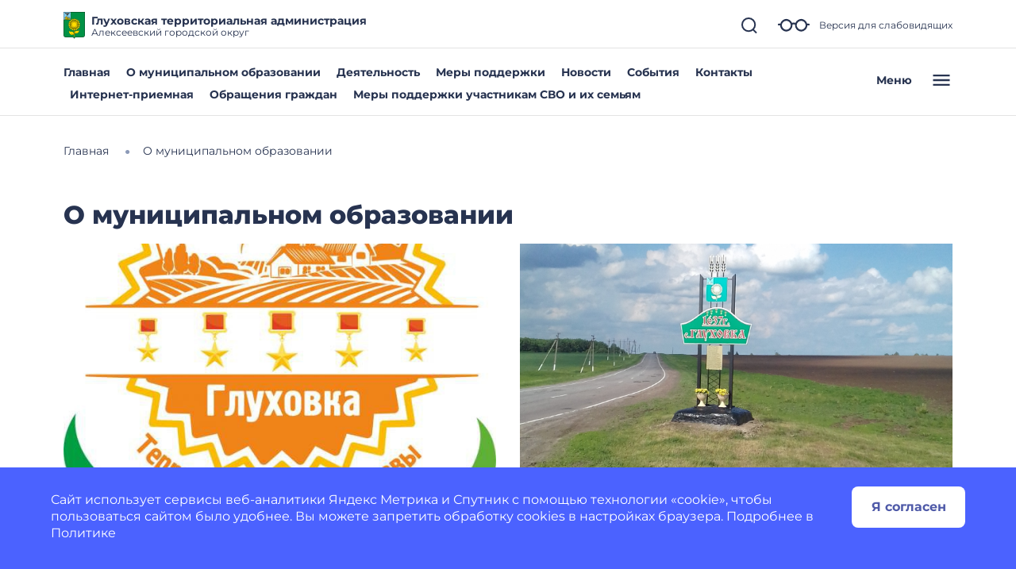

--- FILE ---
content_type: image/svg+xml
request_url: https://gluxovskoe-r31.gosweb.gosuslugi.ru/netcat_files/37/ic_land_0.svg
body_size: 1812
content:
<?xml version="1.0"?>
<svg xmlns="http://www.w3.org/2000/svg" width="70" height="70" viewBox="0 0 70 70" fill="" data-library="gosweb_omsu" data-icon="ic_land" data-color="">
<circle opacity="0.1" cx="35" cy="35" r="30" fill="#273350"/>
<path fill-rule="evenodd" clip-rule="evenodd" d="M41.7744 23.8187C41.7744 27.6165 38.7354 30.7062 35 30.7062C31.2646 30.7062 28.2256 27.6165 28.2256 23.8187C28.2256 20.0209 31.2646 16.9312 35 16.9312C38.7354 16.9312 41.7744 20.0209 41.7744 23.8187ZM39.8506 23.8187C39.8506 21.0994 37.6747 18.8871 35 18.8871C32.3254 18.8871 30.1494 21.0994 30.1494 23.8187C30.1494 26.538 32.3254 28.7503 35 28.7503C37.6747 28.7503 39.8506 26.538 39.8506 23.8187Z" fill="#273350"/>
<path fill-rule="evenodd" clip-rule="evenodd" d="M56.7137 27.7587H65.0312C65.5663 27.7587 66 28.1996 66 28.7436V40.5627C66 40.8239 65.8979 41.0744 65.7162 41.2591L56.9975 50.1234C56.8159 50.3082 56.5694 50.4119 56.3125 50.4119H48.9637L42.4662 57.0179C42.2846 57.2026 42.0382 57.3064 41.7812 57.3064H33.0625C32.8056 57.3064 32.5591 57.2026 32.3775 57.0179L27.8175 52.3818H22.4062C22.1493 52.3818 21.9029 52.278 21.7213 52.0933L18.13 48.4421H12.7188C12.4618 48.4421 12.2154 48.3383 12.0338 48.1536L4.28375 40.2742C4.10205 40.0895 4 39.8389 4 39.5778V27.7587C4 27.2147 4.4337 26.7737 4.96875 26.7737H17.1613L23.6588 20.1678C23.7543 20.0706 23.8679 19.9966 23.9914 19.9475C24.5525 18.2566 25.5108 16.6997 26.788 15.4202C28.9836 13.2192 31.9001 12.0068 35 12.0068C38.0999 12.0068 41.0164 13.2192 43.2123 15.4205C44.3146 16.5304 45.1618 17.8052 45.7318 19.2111C46.3188 20.6214 46.6181 22.1215 46.6181 23.6613C46.6181 23.6909 46.6176 23.7202 46.6171 23.7496C46.6167 23.7727 46.6163 23.7958 46.6161 23.819H52.4375C52.6944 23.819 52.9409 23.9227 53.1225 24.1074L56.7137 27.7587ZM34.0244 51.3968V55.3365H40.8194V51.3968H34.0244ZM13.6806 42.5325V46.4722H17.5694V42.5325H13.6806ZM5.9375 36.046V39.1698L11.7569 45.0863V41.9625L5.9375 36.046ZM49.5244 44.5024V48.4421H55.3506V44.5024H49.5244ZM23.3681 46.4722V50.4119H27.2569V46.4722H23.3681ZM19.4931 43.9184V47.0422L21.4444 49.026V45.9022L19.4931 43.9184ZM29.1806 47.8581V50.9819L32.1006 53.9507V50.8268L29.1806 47.8581ZM47.6006 45.8883L42.7431 50.8268V53.9507L47.6006 49.0121V45.8883ZM64.0625 37.0309L57.2744 43.9324V47.0562L64.0625 40.1547V37.0309ZM35 13.9627C32.4088 13.9627 29.972 14.9751 28.1385 16.8132C26.9649 17.9889 26.116 19.4434 25.6771 21.0244C25.6713 21.0605 25.6637 21.0965 25.6538 21.1321C25.4273 21.9468 25.3125 22.7977 25.3125 23.6613C25.3125 26.4533 25.8541 29.178 26.9223 31.7597C27.9814 34.3324 29.5197 36.64 31.4951 38.6203L35 42.1342L38.5048 38.6204C42.2048 34.915 44.3906 29.9901 44.6597 24.7525C44.6615 24.7177 44.6653 24.6835 44.6705 24.6498C44.6856 24.3259 44.6944 23.9947 44.6944 23.6613C44.6944 22.3848 44.4461 21.1411 43.9566 19.9649C43.4816 18.7934 42.7774 17.7354 41.8601 16.8117C40.028 14.9751 37.5912 13.9627 35 13.9627ZM17.5625 28.7436H5.9375V33.2603L13.12 40.5627H18.5312C18.7882 40.5627 19.0346 40.6664 19.2162 40.8512L22.8075 44.5024H28.2188C28.4757 44.5024 28.7221 44.6061 28.9037 44.7909L33.4637 49.427H41.38L47.8775 42.821C48.0591 42.6363 48.3056 42.5325 48.5625 42.5325H55.9113L64.0625 34.2452V29.7285H56.3125C56.0556 29.7285 55.8091 29.6247 55.6275 29.44L52.0363 25.7888H46.5279C46.0347 31.1684 43.6896 36.193 39.8648 40.0233L35.6802 44.2188C35.303 44.5969 34.697 44.5969 34.3198 44.2188L30.1348 40.023C27.9756 37.8586 26.2937 35.3348 25.1357 32.5219C23.9676 29.6987 23.375 26.717 23.375 23.6613C23.375 23.5186 23.3776 23.3762 23.3828 23.2341L18.2475 28.4551C18.0659 28.6398 17.8194 28.7436 17.5625 28.7436Z" fill="#273350"/>
</svg>


--- FILE ---
content_type: image/svg+xml
request_url: https://gluxovskoe-r31.gosweb.gosuslugi.ru/netcat_files/34/ic_history.svg
body_size: 2705
content:
<?xml version="1.0"?>
<svg xmlns="http://www.w3.org/2000/svg" width="70" height="70" viewBox="0 0 70 70" fill="" data-library="gosweb_omsu" data-icon="ic_history" data-color="">
<circle opacity="0.1" cx="35" cy="35" r="30" fill="#273350"/>
<path fill-rule="evenodd" clip-rule="evenodd" d="M31.0461 31.364C31.2131 31.169 31.45 31.0489 31.7037 31.0271L31.0068 30.3149C30.8122 30.1162 30.7115 29.8438 30.7302 29.5665C30.8698 27.4798 31.4706 25.18 32.5162 22.7298C32.67 22.37 33.0232 22.1366 33.4146 22.1366H35.0728L34.5838 19.1256C34.5472 18.8983 34.5918 18.6648 34.7105 18.4672C34.7875 18.3379 34.8653 18.209 34.9454 18.0789C41.3942 7.58733 49.2395 7.02047 49.5702 7.00178C49.8834 6.9827 50.1886 7.11813 50.3862 7.36341C50.5842 7.60831 50.6517 7.93371 50.5674 8.23736C50.5422 8.32777 48.0443 17.3545 46.338 24.1446C46.2736 24.4025 46.1065 24.623 45.8757 24.7546L45.4916 24.9743C45.577 25.0346 45.6533 25.109 45.7166 25.1952C45.8871 25.4279 45.9459 25.7235 45.8776 26.0035C45.6621 26.8874 45.4748 27.6809 45.3203 28.3622C43.9321 34.4867 41.1588 37.3832 36.6163 37.4392C36.5713 37.7974 36.5289 38.1564 36.4912 38.5169L35.9712 43.4756C35.9186 43.9776 35.4948 44.3503 35.0011 44.3503C34.9672 44.3503 34.9328 44.3488 34.8981 44.345C34.3618 44.2889 33.9727 43.8083 34.0288 43.2719L34.5487 38.3132C34.5876 37.9424 34.6311 37.5728 34.678 37.2035C32.6295 36.5859 31.2265 34.7846 30.8218 32.1483C30.7786 31.8667 30.8603 31.5803 31.0461 31.364ZM41.9374 24.7558L44.5455 23.2654C45.4935 19.5121 46.6566 15.1626 47.5088 12.0192C41.961 18.8182 38.3352 26.8416 36.9024 35.4815C39.4025 35.3778 42.0057 34.1498 43.4152 27.9304C43.5029 27.5435 43.601 27.122 43.7086 26.6688L42.3563 26.578C41.9267 26.549 41.5666 26.242 41.4701 25.8223C41.3736 25.4027 41.5636 24.9694 41.9374 24.7558ZM36.2207 24.0901H34.0673C33.3265 25.9433 32.8725 27.6805 32.7146 29.2674L34.7211 31.3167C34.9962 31.5978 35.0759 32.0163 34.9237 32.3783C34.7715 32.7407 34.4167 32.9764 34.0234 32.9764H33.0247C33.3307 33.8664 33.901 34.7987 34.9645 35.2344C35.6798 30.9077 36.9356 26.6932 38.7128 22.6687C40.7949 17.9534 43.5522 13.592 46.9125 9.69038C46.4452 9.87501 45.9333 10.1043 45.3874 10.3908C43.0822 11.6 39.6879 14.0929 36.609 19.102C36.6053 19.108 36.6017 19.114 36.598 19.1199C36.5883 19.1356 36.5787 19.1511 36.5694 19.1668L37.1847 22.9567C37.2304 23.2394 37.15 23.5278 36.9646 23.746C36.7788 23.9642 36.5068 24.0901 36.2207 24.0901Z" fill="#273350"/>
<path fill-rule="evenodd" clip-rule="evenodd" d="M59.7972 55.4281L54.5303 48.5762C54.3663 48.3622 54.121 48.226 53.8524 48.1993C50.2792 47.8449 48.3715 47.0862 46.838 46.4762C45.4817 45.9369 44.0789 45.3791 42.2695 45.3791C39.513 45.3791 37.4058 46.8489 35.9764 48.5148V48.4785C36.7725 46.6429 38.8946 43.7464 42.1913 43.7464C43.6087 43.7464 44.7126 44.1853 45.9914 44.6938L45.9938 44.6947L45.9959 44.6956C47.0633 45.12 48.3918 45.6483 50.3334 46.0562C50.8613 46.1672 51.379 45.8292 51.49 45.3013C51.6006 44.7737 51.2626 44.2557 50.7351 44.145C48.9563 43.7712 47.7661 43.2978 46.7151 42.8797C45.3725 42.3457 43.9836 41.7933 42.1913 41.7933C38.7592 41.7933 36.3438 44.0932 34.9998 46.1878C33.6559 44.0932 31.2405 41.7933 27.808 41.7933C26.0159 41.7933 24.6269 42.3456 23.2838 42.8801C21.7683 43.4827 19.8813 44.2332 16.3487 44.5833C15.812 44.6367 15.4202 45.1147 15.4732 45.6515C15.5266 46.1882 16.005 46.5799 16.5417 46.5269C20.3472 46.1493 22.4612 45.3089 24.0049 44.6951L24.0059 44.6947C25.285 44.1858 26.3897 43.7464 27.808 43.7464C31.105 43.7464 33.2275 46.6433 34.0233 48.4789V48.5148C32.5935 46.8489 30.4867 45.3787 27.7298 45.3787C25.9211 45.3787 24.5188 45.9364 23.162 46.476L23.1606 46.4766C21.628 47.0861 19.7199 47.845 16.1469 48.1993C15.8787 48.226 15.6334 48.3622 15.469 48.5762L10.2025 55.4281C9.97548 55.723 9.93619 56.1213 10.1006 56.455C10.265 56.7885 10.6045 56.9998 10.9765 56.9998H59.0232C59.3952 56.9998 59.7347 56.7885 59.8991 56.455C60.0635 56.1213 60.0242 55.723 59.7972 55.4281ZM42.2695 47.3318C43.705 47.3318 44.8223 47.7762 46.117 48.2912C47.6185 48.8886 49.6544 49.6981 53.2371 50.0982L57.0304 55.0333C50.5043 54.8926 47.4067 53.6605 45.3159 52.8289L45.3139 52.8281C44.1013 52.346 43.3001 52.0273 42.2695 52.0273C40.4648 52.0273 39.2277 53.3819 38.715 54.5454C38.7104 54.5546 38.7058 54.5637 38.7012 54.5733L38.4788 55.0467H35.9764V52.1242C36.7813 50.2665 38.9301 47.3318 42.2695 47.3318ZM16.7626 50.0982C20.3432 49.6983 22.3784 48.8892 23.8808 48.2919L23.8835 48.2908C25.177 47.7762 26.2947 47.3318 27.7298 47.3318C31.0692 47.3318 33.2184 50.2665 34.0233 52.1242V55.0467H31.5205L31.2985 54.5733C31.2939 54.5637 31.2893 54.5546 31.2847 54.5454C30.7716 53.3819 29.5349 52.0273 27.7302 52.0273C26.6995 52.0273 25.8983 52.346 24.6858 52.8281L24.6842 52.8288C22.5933 53.6604 19.4954 54.8926 12.9693 55.0333L16.7626 50.0982ZM25.4063 54.6435C26.4813 54.2158 27.0733 53.9805 27.7298 53.9805C28.5725 53.9805 29.1016 54.6435 29.3457 55.0467H24.3729C24.7444 54.9067 25.0862 54.7709 25.4063 54.6435ZM40.654 55.0467C40.8981 54.6435 41.4272 53.9805 42.2695 53.9805C42.9264 53.9805 43.5184 54.2158 44.5938 54.6438C44.9135 54.7709 45.2556 54.9067 45.6268 55.0467H40.654Z" fill="#273350"/>
<path d="M53.4234 46.5236L53.4589 46.527C53.4913 46.5301 53.5238 46.532 53.5554 46.532C54.0521 46.532 54.4767 46.1551 54.5263 45.6508C54.5789 45.1141 54.1868 44.6361 53.65 44.5834L53.6153 44.58C53.0786 44.5266 52.6006 44.9191 52.5476 45.4558C52.4946 45.9926 52.8867 46.4706 53.4234 46.5236Z" fill="#273350"/>
</svg>


--- FILE ---
content_type: image/svg+xml
request_url: https://gluxovskoe-r31.gosweb.gosuslugi.ru/netcat_files/35/ic_security.svg
body_size: 1194
content:
<?xml version="1.0"?>
<svg xmlns="http://www.w3.org/2000/svg" width="70" height="70" viewBox="0 0 70 70" fill="" data-library="gosweb_omsu" data-icon="ic_security" data-color="">
<circle opacity="0.1" cx="35" cy="35" r="30" fill="#273350"/>
<path d="M25.153 33.1918C25.4146 33.2333 25.6507 33.3883 25.8092 33.6227L31.1502 41.5228L44.2933 29.0152C44.3928 28.9209 44.508 28.8492 44.6324 28.8043C44.7569 28.7594 44.888 28.7421 45.0185 28.7533C45.149 28.7646 45.2762 28.8043 45.3928 28.8701C45.5094 28.9359 45.6132 29.0265 45.6983 29.1368C45.7834 29.247 45.848 29.3748 45.8885 29.5128C45.929 29.6508 45.9447 29.7962 45.9345 29.9409C45.9243 30.0856 45.8885 30.2266 45.8292 30.3559C45.7699 30.4853 45.6881 30.6004 45.5887 30.6947L31.6384 43.9536C31.4579 44.1247 31.2283 44.2188 30.9908 44.2188H30.8811C30.7461 44.2027 30.6155 44.1562 30.4972 44.0821C30.379 44.0079 30.2757 43.9078 30.1936 43.7878L24.2149 34.9486C24.0564 34.7141 23.9883 34.4195 24.0256 34.1294C24.063 33.8393 24.2028 33.5775 24.4142 33.4017C24.6256 33.2259 24.8914 33.1504 25.153 33.1918Z" fill="#273350"/>
<path fill-rule="evenodd" clip-rule="evenodd" d="M34.6692 11.2693L15.2026 17.8535C14.9867 17.926 14.7993 18.0729 14.6696 18.2714C14.5398 18.4699 14.4751 18.7088 14.4854 18.9509V36.5089C14.4854 53.5401 33.7983 61.3534 34.618 61.6826C34.8462 61.7725 35.0967 61.7725 35.3249 61.6826C36.1548 61.3534 55.4677 53.5401 55.4677 36.5089V18.9509C55.478 18.7088 55.4133 18.4699 55.2835 18.2714C55.1538 18.0729 54.9664 17.926 54.7505 17.8535L35.2839 11.2693C35.0838 11.2019 34.8693 11.2019 34.6692 11.2693ZM53.4186 19.752V36.5089C53.4186 50.7747 37.5687 58.3356 34.9766 59.4659C32.3844 58.3356 16.5346 50.7747 16.5346 36.5089V19.752L34.9766 13.464L53.4186 19.752Z" fill="#273350"/>
<path fill-rule="evenodd" clip-rule="evenodd" d="M58.6027 14.8166L35.3108 6.12337C35.0944 6.04221 34.8587 6.04221 34.6424 6.12337L11.3504 14.8166C11.1528 14.8907 10.9814 15.0287 10.8599 15.2116C10.7384 15.3946 10.6727 15.6134 10.6719 15.838V36.4844C10.6719 57.6632 34.3993 66.7584 34.6424 66.8454C34.8587 66.9265 35.0944 66.9265 35.3108 66.8454C35.5538 66.7584 59.2812 57.6632 59.2812 36.4844V15.838C59.2804 15.6134 59.2147 15.3946 59.0932 15.2116C58.9717 15.0287 58.8004 14.8907 58.6027 14.8166ZM57.2559 36.4844C57.2559 54.7836 37.7817 63.5094 34.9766 64.6612C32.1714 63.5094 12.6973 54.7836 12.6973 36.4844V16.6095L34.9766 8.29667L57.2559 16.6095V36.4844Z" fill="#273350"/>
</svg>


--- FILE ---
content_type: image/svg+xml
request_url: https://gluxovskoe-r31.gosweb.gosuslugi.ru/netcat_files/33/ic_clerks.svg
body_size: 4797
content:
<?xml version="1.0"?>
<svg xmlns="http://www.w3.org/2000/svg" width="70" height="70" viewBox="0 0 70 70" fill="" data-library="gosweb_omsu" data-icon="ic_clerks" data-color="">
<circle opacity="0.1" cx="35" cy="35" r="30" fill="#273350"/>
<path fill-rule="evenodd" clip-rule="evenodd" d="M66.5616 53.7578H46.4195C46.4197 53.7411 46.3551 53.752 46.2806 53.7672C46.2937 54.1324 46.2925 54.5016 46.2754 54.8742C46.1904 56.0163 45.0003 57 43.8511 57H3.43459C2.84835 57 2.24587 56.8069 1.79757 56.4213C1.37126 56.0236 1.05799 55.4895 1.01407 54.8969C0.716947 48.4117 5.21356 42.9421 6.15792 42.4939C7.09093 42.0437 14.2162 39.4394 17.7174 38.1836C17.4354 37.9094 17.1667 37.62 16.9244 37.3023L16.924 37.3006L16.9225 37.2985C16.9206 37.2985 16.9187 37.2966 16.9187 37.2966C15.9517 35.9935 15.2212 34.3178 14.7348 32.9693C13.5236 32.8578 12.6341 31.2086 12.3578 29.4818C12.0796 27.7456 12.4089 25.8903 13.5406 25.4156C13.2037 24.3564 13.111 22.7697 13.3116 21.2812C13.6296 18.9228 14.6118 17.2925 15.7813 17.0674C15.8779 16.1294 16.4059 15.2178 17.3143 14.4159C19.0686 12.8688 21.9131 12.0309 24.5456 12.2882C31.0369 12.918 33.6012 18.0679 33.5331 20.6836C33.5123 21.4439 33.4252 22.0756 33.2663 22.6013C33.535 23.5054 33.7129 24.4586 33.7981 25.4458C34.8673 25.9602 35.1815 27.7759 34.9071 29.478C34.6459 31.114 33.834 32.68 32.7174 32.9353C32.2273 34.2781 31.457 35.9746 30.3669 37.2947L30.365 37.2976L30.3632 37.3004C30.3621 37.3024 30.3606 37.3044 30.3588 37.3065C30.3572 37.3082 30.3554 37.31 30.3537 37.3117C30.3518 37.3174 30.348 37.3231 30.3442 37.3269C30.343 37.3294 30.3404 37.3311 30.3404 37.3311L30.3386 37.3325C30.1039 37.6389 29.8446 37.9188 29.5721 38.1836C29.8885 38.2971 30.2345 38.4216 30.6029 38.5545C33.1703 37.5717 37.8113 35.88 40.4279 34.9414C40.1459 34.6672 39.8772 34.3778 39.635 34.0601L39.6347 34.0589L39.6331 34.0563C39.6312 34.0563 39.6293 34.0544 39.6293 34.0544C38.6622 32.7513 37.9317 31.0756 37.4453 29.7271C36.2341 29.6156 35.3446 27.9664 35.0683 26.2396C34.7901 24.5034 35.1194 22.6481 36.2511 22.1734C35.9143 21.1142 35.8215 19.5275 36.0221 18.039C36.3401 15.6806 37.3223 14.0503 38.4919 13.8252C38.5884 12.8872 39.1164 11.9756 40.0248 11.1737C41.7792 9.62658 44.6236 8.78874 47.2561 9.04596C53.7474 9.67576 56.3118 14.8257 56.2436 17.4414C56.2228 18.2017 56.1358 18.8334 55.9768 19.3591C56.2455 20.2632 56.4234 21.2164 56.5086 22.2036C57.5779 22.718 57.892 24.5337 57.6176 26.2358C57.3564 27.8718 56.5446 29.4378 55.428 29.6931C54.9378 31.0359 54.1676 32.7324 53.0775 34.0525C53.0762 34.0538 53.0751 34.0563 53.0751 34.0563L53.0737 34.0582C53.0718 34.062 53.068 34.0658 53.0642 34.0695C53.0623 34.0752 53.0585 34.0809 53.0548 34.0847C53.0535 34.0872 53.051 34.0889 53.051 34.0889L53.0491 34.0903C52.8144 34.3967 52.5551 34.6766 52.2826 34.9414C55.7838 36.1972 62.911 38.8015 63.8459 39.2516C64.7846 39.6961 69.2831 45.1676 68.9859 51.632C68.9135 52.6052 67.4535 53.7578 66.5616 53.7578ZM32.7639 39.338C33.9326 39.7635 35.1718 40.2175 36.3313 40.6465L38.1815 37.3623C37.9212 37.4569 37.6321 37.5619 37.3237 37.6739C35.8999 38.191 34.0657 38.8571 32.7639 39.338ZM38.1324 41.3172C39.6373 41.8819 40.7955 42.3302 41.1353 42.4939C41.5907 42.7095 42.8838 44.108 44.0607 46.2291L44.8148 43.3633C44.8119 43.3586 44.8082 43.3553 44.8044 43.352C44.8006 43.3487 44.7968 43.3453 44.7939 43.3406L43.2194 40.1992C43.2004 40.1708 43.1815 40.1387 43.1645 40.1065C42.9885 39.7566 42.962 39.3613 43.0869 38.9925C43.2137 38.6275 43.4749 38.3344 43.825 38.1679C44.0331 38.062 44.2811 37.9996 44.5271 38.0299L48.2232 38.028C49.018 38.028 49.6672 38.6748 49.6672 39.4691C49.6672 39.7528 49.5858 40.0214 49.4363 40.2484C48.9789 41.1638 48.5874 42.5234 47.8927 43.2746C47.8829 43.2852 47.8731 43.2958 47.8636 43.3066L50.303 51.9478C50.321 52.0157 50.3207 52.0828 50.3204 52.1501C50.3203 52.1822 50.3201 52.2143 50.322 52.2467H51.3969L54.0805 46.4688L53.7663 44.7175C53.6175 43.9261 54.9149 43.1591 55.3958 42.7051L52.4757 36.6284L52.4738 36.6209C51.9313 36.4256 51.4428 36.2513 51.0243 36.1019L50.8727 36.0478C49.5593 36.8535 48.0112 37.2961 46.3666 37.2961C44.7088 37.2961 43.155 36.8535 41.8378 36.0478C41.3926 36.2059 40.8633 36.3962 40.2638 36.6118L40.2122 36.6303L38.1324 41.3172ZM44.9068 47.9482C45.4627 49.2359 45.921 50.6909 46.1437 52.2467H48.6414L48.8969 52.2429L46.3458 43.5014L45.1315 47.8013C45.0517 47.8687 44.9771 47.9168 44.9068 47.9482ZM46.2708 53.5441C46.2727 53.5807 46.2744 53.6174 46.2761 53.6541C46.3172 53.6325 46.3651 53.608 46.4207 53.5803C46.3659 53.5733 46.3161 53.561 46.2708 53.5441ZM46.9154 41.9013C46.537 41.7378 46.1565 41.7463 45.778 41.9316L44.5782 39.5372L48.1248 39.4881L46.9154 41.9013ZM67.4189 51.7436L67.3205 51.9119C67.1125 52.1198 66.8732 52.2467 66.5635 52.2467H53.0661L55.4431 47.1251C55.795 46.4261 55.4618 45.5668 55.3277 44.848C56.0756 44.1404 57.3524 43.3059 56.783 42.1151L54.5006 37.3528C58.1362 38.6748 62.54 40.3032 63.1494 40.5964C63.6055 40.9065 67.7501 45.5799 67.4189 51.7436ZM37.6062 28.2179C37.4037 28.1706 36.7943 27.4406 36.5615 25.9994C36.3306 24.5564 36.6788 23.6713 36.8056 23.5767C37.0346 23.6599 37.2845 23.6315 37.4869 23.4991C37.8977 23.2281 37.985 22.4038 37.7954 21.9842C37.4472 21.222 37.3318 19.6485 37.5229 18.2414C37.7935 16.2461 38.5259 15.3383 38.7985 15.3383C39.0426 15.5539 39.3946 15.586 39.6804 15.4234C40.2087 15.113 39.9803 14.5802 39.9907 14.0957C40.0078 13.517 40.3749 12.8834 41.026 12.3084C42.4605 11.045 44.9018 10.3415 47.1104 10.5514C52.61 11.0848 54.7902 15.2777 54.7334 17.4016C54.7126 18.1109 54.6255 18.6783 54.4741 19.0887C54.1212 20.0329 54.9872 21.8241 55.0381 22.858C55.0573 23.2876 55.3952 23.611 55.833 23.5616C56.0109 23.6694 56.3572 24.5545 56.1263 25.9975C55.8935 27.4406 55.286 28.1687 55.1138 28.216C54.7221 28.0931 54.3038 28.3087 54.1751 28.6964C53.5506 30.5442 52.7614 32.0723 51.8909 33.1163C51.889 33.1182 51.888 33.1211 51.8871 33.1239L51.8861 33.1268C51.8854 33.1286 51.8845 33.1302 51.8833 33.1315C51.882 33.1327 51.8806 33.1338 51.8791 33.1348C51.8761 33.1369 51.8732 33.139 51.8719 33.1428C50.5964 34.8185 48.5922 35.7811 46.3458 35.7811C44.124 35.7811 42.1198 34.8204 40.8443 33.1466C40.0627 32.0913 39.2886 30.4874 38.6679 28.6283C38.5165 28.1859 38.0206 27.9511 37.6062 28.2179ZM24.1419 45.1146C24.1628 45.1245 24.1837 45.1344 24.2049 45.1435L25.4142 42.7303L21.8677 42.7794L23.0675 45.1738C23.3533 45.0338 23.6712 44.9733 23.993 45.0547C24.0457 45.0691 24.0939 45.0919 24.1419 45.1146ZM26.1864 55.4851L23.6353 46.7436L21.1655 55.4889H25.9309L26.1864 55.4851ZM44.7084 54.9858C45.0396 48.8221 40.895 44.1487 40.4389 43.8386C39.8295 43.5454 35.4256 41.917 31.7901 40.595L34.0725 45.3573C34.3582 45.9549 34.1955 46.666 33.6807 47.084L32.6171 48.0902L32.8688 49.4386C32.9313 49.7318 32.8878 50.059 32.7326 50.3673L30.3556 55.4889H43.853C44.2234 55.4889 44.5275 55.2953 44.7084 54.9858ZM14.8956 31.4601C15.3101 31.1933 15.806 31.4281 15.9573 31.8705C16.5781 33.7296 17.3521 35.3335 18.1337 36.3888C19.4093 38.0626 21.4135 39.0233 23.6353 39.0233C25.8817 39.0233 27.8859 38.0607 29.1614 36.385C29.1627 36.3812 29.1656 36.3791 29.1686 36.377C29.17 36.376 29.1715 36.3749 29.1728 36.3737C29.1747 36.3718 29.1756 36.3689 29.1766 36.3661C29.1775 36.3633 29.1784 36.3604 29.1803 36.3585C30.0509 35.3145 30.8401 33.7864 31.4646 31.9386C31.5933 31.5509 32.0115 31.3353 32.4033 31.4582C32.5755 31.4109 33.183 30.6828 33.4158 29.2397C33.6467 27.7967 33.3003 26.9116 33.1224 26.8038C32.9048 26.8283 32.7288 26.7754 32.5679 26.6392C32.4052 26.503 32.337 26.312 32.3276 26.1002C32.2767 25.0662 31.4107 23.2752 31.7636 22.3309C31.915 21.9205 32.0021 21.3531 32.0229 20.6438C32.0797 18.5199 29.8995 14.327 24.3998 13.7936C22.1913 13.5837 19.7499 14.2872 18.3154 15.5506C17.6644 16.1256 17.2972 16.7592 17.2802 17.3379C17.2764 17.5138 17.2935 17.6878 17.3275 17.8561C17.3957 18.1757 17.2499 18.501 16.9698 18.6656C16.6841 18.8282 16.3321 18.7961 16.0879 18.5805C15.8154 18.5805 15.083 19.4883 14.8124 21.4836C14.6212 22.8907 14.7367 24.4642 15.0849 25.2264C15.1379 25.3437 15.1606 25.4723 15.1492 25.599L15.1152 26.1475C15.1038 26.3858 14.977 26.609 14.7764 26.7413C14.5739 26.8737 14.3241 26.9021 14.0951 26.8189C13.9683 26.9135 13.6201 27.7986 13.851 29.2416C14.0838 30.6828 14.6932 31.4128 14.8956 31.4601ZM28.1622 39.29C26.8488 40.0957 25.3007 40.5383 23.6561 40.5383C21.9982 40.5383 20.4445 40.0957 19.1273 39.29C18.6819 39.4482 18.1523 39.6386 17.5526 39.8542L17.5016 39.8725L14.5569 46.0135L15.9876 47.275C16.1731 47.449 16.2583 47.71 16.2128 47.9616L15.8873 49.7148L18.5823 55.4889H19.6402C19.6459 55.3489 19.6648 55.2108 19.7121 55.0841L22.1042 46.6055C22.1014 46.6008 22.0976 46.5975 22.0938 46.5942C22.09 46.5908 22.0863 46.5875 22.0834 46.5828L20.5088 43.4414C20.4899 43.413 20.471 43.3809 20.454 43.3487C20.278 42.9988 20.2515 42.6035 20.3764 42.2347C20.5032 41.8697 20.7643 41.5766 21.1144 41.4101C21.3226 41.3042 21.5705 41.2418 21.8166 41.2721L25.5126 41.2702C26.3075 41.2702 26.9566 41.917 26.9566 42.7114C26.9566 42.995 26.8753 43.2636 26.7257 43.4906L25.2723 46.3994C25.2489 46.4446 25.2154 46.4808 25.1822 46.5168C25.1724 46.5274 25.1626 46.538 25.1531 46.5488L27.5925 55.19C27.6105 55.2579 27.6102 55.325 27.6099 55.3923C27.6097 55.4244 27.6096 55.4565 27.6114 55.4889H28.6864L31.37 49.711L31.0558 47.9597C31.0085 47.7081 31.0937 47.449 31.281 47.2731L32.6853 45.9473L29.7651 39.8706C29.7639 39.8694 29.7643 39.8674 29.7642 39.8656L29.7632 39.8631C29.2206 39.6677 28.732 39.4934 28.3135 39.344L28.1622 39.29ZM15.471 40.6045C11.8392 41.9246 7.44672 43.553 6.80894 43.8594C6.39259 44.1487 2.24988 48.8202 2.52619 54.8061C2.65561 55.2176 3.00424 55.4889 3.43459 55.4889H16.9112L14.5228 50.3484C14.379 50.059 14.3355 49.7318 14.4036 49.416L14.6496 48.0883L13.5444 47.0443C13.0713 46.6641 12.9104 45.9568 13.1886 45.361L15.471 40.6045Z" fill="#273350"/>
</svg>


--- FILE ---
content_type: image/svg+xml
request_url: https://gluxovskoe-r31.gosweb.gosuslugi.ru/netcat_files/209/ic_city_ecology_1.svg
body_size: 1223
content:
<?xml version="1.0" encoding="UTF-8"?>
<svg xmlns="http://www.w3.org/2000/svg" width="70" height="70" viewBox="0 0 70 70" fill="" data-library="gosweb_omsu" data-icon="ic_city_ecology" data-color="">
  <circle opacity="0.1" cx="35" cy="35" r="30" fill="#273350"></circle>
  <path d="M35 14.6703C18.2682 14.6703 4.6108 27.7952 4.13178 44.1041H1.75556C1.33849 44.1041 1 44.4363 1 44.8457C1 45.255 1.33849 45.5872 1.75556 45.5872H68.2444C68.6615 45.5872 69 45.255 69 44.8457C69 44.4363 68.6615 44.1041 68.2444 44.1041H65.8682C65.3892 27.7952 51.7318 14.6703 35 14.6703ZM35 16.1534C50.8984 16.1534 63.8788 28.6131 64.3571 44.1041H56.7857V34.2939H49.5512V44.1041H46.6801V34.3176H42.7225V30.5092H34.5429V23.0688H24.9337V30.5092H21.95V44.1041H19.3207V37.6233H12.087V44.1041H5.6444C6.12116 28.6131 19.1016 16.1534 35 16.1534ZM55.2746 44.1041H51.0624V35.7769H55.2746V44.1041ZM41.2114 31.9922V35.8006H45.169V44.1041H23.4612V31.9922H26.4448V24.5518H33.0318V31.9922H41.2114ZM17.8088 44.1041H13.5974V39.1063H17.8088V44.1041ZM40.0811 51.1864H8.96053C8.54347 51.1864 8.20498 50.8542 8.20498 50.4449C8.20498 50.0355 8.54347 49.7033 8.96053 49.7033H40.0804C40.4974 49.7033 40.8359 50.0355 40.8359 50.4449C40.8367 50.8549 40.4982 51.1864 40.0811 51.1864ZM45.7304 49.7033H50.8168C51.2339 49.7033 51.5724 50.0355 51.5724 50.4449C51.5724 50.8542 51.2339 51.1864 50.8168 51.1864H45.7304C45.3133 51.1864 44.9748 50.8542 44.9748 50.4449C44.9748 50.0355 45.3133 49.7033 45.7304 49.7033ZM9.46449 15.483H1.7752C1.35813 15.483 1.01964 15.1508 1.01964 14.7415C1.01964 14.3322 1.35813 14 1.7752 14H9.46449C9.88155 14 10.22 14.3322 10.22 14.7415C10.22 15.1508 9.88155 15.483 9.46449 15.483ZM64.3798 15.483H56.6905C56.2734 15.483 55.9349 15.1508 55.9349 14.7415C55.9349 14.3322 56.2734 14 56.6905 14H64.3798C64.7968 14 65.1353 14.3322 65.1353 14.7415C65.1353 15.1508 64.7968 15.483 64.3798 15.483ZM32.0677 53.517H47.8694C48.2864 53.517 48.6249 53.8492 48.6249 54.2585C48.6249 54.6678 48.2864 55 47.8694 55H32.0677C31.6506 55 31.3121 54.6678 31.3121 54.2585C31.3121 53.8492 31.6506 53.517 32.0677 53.517ZM69 20.0545C69 20.4638 68.6615 20.796 68.2444 20.796H65.3869C64.9699 20.796 64.6314 20.4638 64.6314 20.0545C64.6314 19.6452 64.9699 19.313 65.3869 19.313H68.2444C68.6615 19.313 69 19.6452 69 20.0545ZM28.8891 27.7344H30.4002V29.6972H28.8891V27.7344ZM28.8891 31.8661H30.4002V33.8282H28.8891V31.8661ZM28.8891 35.9986H30.4002V37.9607H28.8891V35.9986ZM28.8891 40.1303H30.4002V42.0924H28.8891V40.1303ZM34.6101 42.0924H33.099V40.1303H34.6101V42.0924ZM38.8208 42.0924H37.3097V40.1303H38.8208V42.0924ZM34.6101 37.9607H33.099V35.9986H34.6101V37.9607ZM38.8208 37.9607H37.3097V35.9986H38.8208V37.9607Z" fill="#273350"></path>
</svg>
